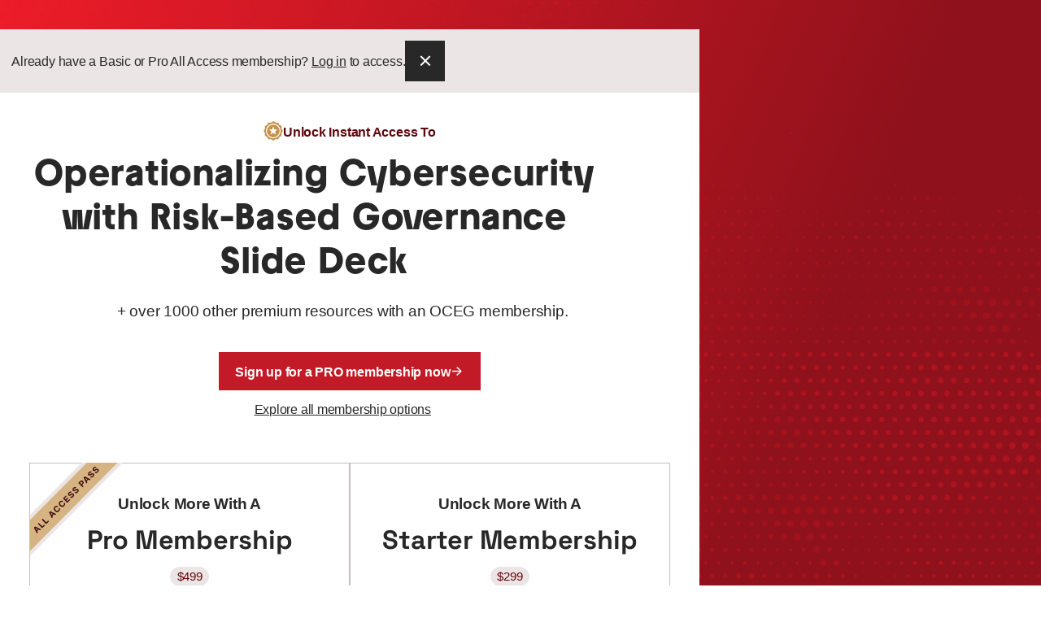

--- FILE ---
content_type: text/html; charset=UTF-8
request_url: https://www.oceg.org/gateway/premium/?redirectUrl=https%3A%2F%2Fwww.oceg.org%2Foperationalizing-cybersecurity-with-risk-based-governance-slide-deck%2Faction%2F&resource=Operationalizing%20Cybersecurity%20with%20Risk-Based%20Governance%20Slide%20Deck
body_size: 9392
content:




<!DOCTYPE html>
<html lang="en">
  <head>
    <meta charset="UTF-8" />
    <meta name="viewport" content="width=device-width, initial-scale=1.0" />
    <meta http-equiv="X-UA-Compatible" content="ie=edge" />
    
  










  
  


  



  



<title>Premium - OCEG</title>
<link rel="canonical" href="https://www.oceg.org/gateway/premium/" />



<meta property="og:locale" content="en_US">
<meta property="og:site_name" content="OCEG" />
<meta property="og:title" content="Premium - OCEG" />

<meta property="og:url" content="https://www.oceg.org/gateway/premium/" />

 <meta name="twitter:site" content="@oceg">
 <meta name="twitter:creator" content="@mitchell360">


  <meta name="twitter:card" content="summary_large_image" />
  <meta property="og:image" content="/images/social-share.png" />
  <meta name="twitter:image" content="/images/social-share.png" />
  <meta property="og:image:alt" content="OCEG" />
  <meta name="twitter:image:alt" content="OCEG" />





<meta name="generator" content="Mediabelt">





























  <meta property="og:type" content="website" />




<meta property="og:see_also" content="https://www.facebook.com/OCEG360">
<meta property="og:see_also" content="https://twitter.com/oceg">
<meta property="og:see_also" content="https://www.linkedin.com/company/216145/">
<meta property="fb:admins" content="640338716">
<meta property="fb:pages" content="228835940465728">
<meta property="fb:profile_id" content="10155121261">







    <link rel="apple-touch-icon" sizes="180x180" href="/images/favicons/apple-touch-icon.png">
    <link rel="icon" type="image/png" sizes="32x32" href="/images/favicons/favicon-32x32.png">
    <link rel="icon" type="image/png" sizes="16x16" href="/images/favicons/favicon-16x16.png">
    <link rel="manifest" href="/site.webmanifest">
    <link rel="mask-icon" href="/images/favicons/safari-pinned-tab.svg" color="#d11c29">
    <link rel="shortcut icon" href="/images/favicons/favicon.ico">
    <meta name="msapplication-TileColor" content="#ffffff">
    <meta name="msapplication-config" content="/browserconfig.xml">
    <meta name="theme-color" content="#ffffff">
    
    <link rel="stylesheet" href="/css/global.css?e7fd-2fad-042a" />

    
    

    <!-- JWT user injection -->
    <script>

      (() => {

        try{
          window._user = JSON.parse(/*JWTPAYLOAD*/);
        }catch(err){
          window._user = undefined;
        }
        
      })();

      getUser = function(){
        return window._user;
      }
    </script>
    <!-- End JWT user injection -->

    <!-- Google GTAg -->
    <script async src="https://www.googletagmanager.com/gtag/js?id=G-9LV35EF58L"></script>
    <script>
      (function() {
        window.dataLayer = window.dataLayer || [];
        window.gtag = function () {
          dataLayer.push(arguments);
        };
        const config = {};
        if (window._user?.sfid) {
          config.user_id = window._user.sfid;
        }
        const userProps = ['grcp', 'grca', 'idpp', 'ipmp', 'icep', 'irmp', 'iaap'].reduce(
          (obj, alias) => {
            obj['certified_' + alias] = window._user?.tags?.includes(alias)
              ? 'true'
              : 'false';
            return obj;
          },
          {}
        );
        if (window._user?.tags?.includes('paid')) userProps.membership = 'paid';
        else if (window._user?.sfid) userProps.membership = 'free';
        else userProps.membership = 'none';
        // Track viewport
        try {
          const width = Math.max(
              document.documentElement.clientWidth,
              window.innerWidth || 0
            ),
            height = Math.max(document.documentElement.clientHeight, window.innerHeight || 0),
            dimensions = width + 'x' + height;
          userProps.viewport = dimensions;
          config.user_properties = userProps;
        } catch (err) {
          console.error(err);
        }
        // On reward and action pages, do not track page view. Set window location to item permalink.
        const pathSuffixes = ['/reward/', '/action/'];
        if (pathSuffixes.some(s => window.location.pathname.endsWith(s))) {
          const url = new URL(window.location.href);
          pathSuffixes.forEach(s => (url.pathname = url.pathname.replace(s, '/')));
          config.page_location = url.toString();
          config.send_page_view = false;
        }

        window.gtag('js', new Date());
        window.gtag('config', 'G-9LV35EF58L', config);
      })();
    </script>
    <!-- End Google GTAg -->


    <script>
      if(window._user?.sfid){

        const ALGOLIA_INSIGHTS_SRC = "https://cdn.jsdelivr.net/npm/search-insights@2.2.1";

        !function(e,a,t,n,s,i,c){e.AlgoliaAnalyticsObject=s,e[s]=e[s]||function(){
        (e[s].queue=e[s].queue||[]).push(arguments)},i=a.createElement(t),c=a.getElementsByTagName(t)[0],
        i.async=1,i.src=n,c.parentNode.insertBefore(i,c)
        }(window,document,"script",ALGOLIA_INSIGHTS_SRC,"aa");

        aa('init', {
            appId: 'SM898EG78O',
            apiKey: '65cb8de4458870ce5583f68b7f44f87d',
            userToken: window._user.sfid
        });

      }

    </script>

    <!-- Profitwell script -->
      <script id="profitwell-js" data-pw-auth="771fc8349a6729fdcc933656b99fa9b8">

        /* DO NOT DELETE - this code is used to accept our payments or send data to ProfitWell*/
        (function(i,s,o,g,r,a,m){i[o]=i[o]||function(){(i[o].q=i[o].q||[]).push(arguments)};
        a=s.createElement(g);m=s.getElementsByTagName(g)[0];a.async=1;a.src=r+'?auth='+
        s.getElementById(o+'-js').getAttribute('data-pw-auth');m.parentNode.insertBefore(a,m);
        })(window,document,'profitwell','script','https://public.profitwell.com/js/profitwell.js');

        profitwell('start', window?._user?.email ? { 'user_email': window._user.email } : {});

      </script>
    <!-- End Profitwell script -->

    <!-- LinkedIn script -->
      <script id="linkedin-js" type="text/javascript">
        _linkedin_partner_id = "32251";
        window._linkedin_data_partner_ids = window._linkedin_data_partner_ids || [];
        window._linkedin_data_partner_ids.push(_linkedin_partner_id);
        </script><script type="text/javascript">
        (function(l) {
        if (!l){window.lintrk = function(a,b){window.lintrk.q.push([a,b])};
        window.lintrk.q=[]}
        var s = document.getElementsByTagName("script")[0];
        var b = document.createElement("script");
        b.type = "text/javascript";b.async = true;
        b.src = "https://snap.licdn.com/li.lms-analytics/insight.min.js";
        s.parentNode.insertBefore(b, s);})(window.lintrk);
      </script>

    <!-- End Linkedin script -->

    <!-- Start Crazy Egg -->
    <script type="text/javascript" src="//script.crazyegg.com/pages/scripts/0122/2314.js" async="async"></script>
    <!-- End Crazy Egg -->

  </head>
  <body> 

    
  
  <certification-banner class="top-banner visually-hidden">
    <div class="banner" data-banner-type="persistent" data-type="info">
      <svg aria-hidden="true" focusable="false" viewBox="0 0 24 24" fill="none" xmlns="http://www.w3.org/2000/svg"><path d="M12 22C6.477 22 2 17.523 2 12S6.477 2 12 2s10 4.477 10 10-4.477 10-10 10Zm-1-7v2h2v-2h-2Zm0-8v6h2V7h-2Z" fill="currentColor"/></svg>
      <p>
      You are currently focusing on the <span id="certification-banner-label"></span> certification. 
      <a>Go to program dashboard</a>.
    </p>
    </div>
  </certification-banner>



  <suspended-banner class="top-banner visually-hidden">
    <div class="banner" data-banner-type="persistent" data-type="warning">  
      <svg aria-hidden="true" focusable="false" viewBox="0 0 24 24" fill="none" xmlns="http://www.w3.org/2000/svg"><path d="M12 22C6.477 22 2 17.523 2 12S6.477 2 12 2s10 4.477 10 10-4.477 10-10 10Zm-1-7v2h2v-2h-2Zm0-8v6h2V7h-2Z" fill="currentColor"/></svg>
      <p>
        Your All Access Pass subscription has been suspended. Please <a href="/contact-us" data-intercom-launcher>contact us</a> to resolve this issue.
      </p>
    </div>
  </suspended-banner>



  <main tabindex="-1" id="main-content" class="flex flex-col">
    

  <role-gateway>
    <div class="gateway">

      <!--ROLE Premium#-->

      <div class="gateway__window">
        <div class="banner" role="alert" aria-live="polite" data-gateway-role="anon">
          <div>
            <div class="py-[0.25em]">
              <p>Already have a Basic or Pro All Access membership? <a href="/login">Log in</a> to access.</p>
            </div>
          </div>
          <a href="/" class="banner__button">
            <span class="visually-hidden">Back</span>
            <svg aria-hidden="true" focusable="false" viewBox="0 0 20 20" fill="none" xmlns="http://www.w3.org/2000/svg"><path d="M9.645 9.175 10 9.53l.353-.354 3.772-3.771.47.471-3.77 3.772-.354.353.353.354 3.772 3.771-.471.471-3.772-3.771L10 10.47l-.354.354-3.771 3.771-.472-.47 3.772-3.772.353-.354-.353-.353-3.772-3.772.472-.471 3.771 3.771Z" fill="currentColor" stroke="currentColor" /></svg>
          </a>
        </div>
        <div class="gateway__window-inner flow">
          <article class="gateway__summary prose flow">
            <div class="badge" data-type="icon">
              <svg aria-hidden="true" focusable="false" viewBox="0 0 30 30" fill="none" xmlns="http://www.w3.org/2000/svg">
  <path fill="currentColor" d="M13.912.706a2 2 0 0 1 2.176 0l1.792 1.162a2 2 0 0 0 1.192.32l2.133-.111a2 2 0 0 1 1.885 1.088l.97 1.902a2 2 0 0 0 .873.873l1.902.97a2 2 0 0 1 1.088 1.885l-.11 2.133c-.022.421.09.838.32 1.192l1.161 1.792a2 2 0 0 1 0 2.176l-1.162 1.792c-.23.354-.341.77-.32 1.192l.111 2.133a2 2 0 0 1-1.088 1.885l-1.902.97a2 2 0 0 0-.873.873l-.97 1.902a2 2 0 0 1-1.885 1.088l-2.133-.11c-.421-.022-.838.09-1.192.32l-1.792 1.161a2 2 0 0 1-2.176 0l-1.792-1.162a1.999 1.999 0 0 0-1.192-.32l-2.133.111a2 2 0 0 1-1.885-1.088l-.97-1.902a2 2 0 0 0-.873-.873l-1.902-.97a2 2 0 0 1-1.088-1.885l.11-2.133a2 2 0 0 0-.32-1.192L.707 16.088a2 2 0 0 1 0-2.176l1.162-1.792a2 2 0 0 0 .32-1.192l-.111-2.133A2 2 0 0 1 3.165 6.91l1.902-.97a2 2 0 0 0 .873-.873l.97-1.902a2 2 0 0 1 1.885-1.088l2.133.11a2 2 0 0 0 1.192-.32L13.912.707Z"/>
  <path fill="var(--color-light)" d="M14.524 8.964a.5.5 0 0 1 .952 0l1.096 3.373a.5.5 0 0 0 .475.345h3.547a.5.5 0 0 1 .294.905l-2.87 2.085a.5.5 0 0 0-.181.559l1.096 3.373a.5.5 0 0 1-.77.56l-2.87-2.086a.5.5 0 0 0-.587 0l-2.87 2.085a.5.5 0 0 1-.769-.559l1.096-3.373a.5.5 0 0 0-.181-.56l-2.87-2.084a.5.5 0 0 1 .294-.905h3.547a.5.5 0 0 0 .475-.345l1.096-3.373Z"/>
  <rect width="21" height="21" x="4.5" y="4.5" stroke="var(--color-light)" stroke-width="1.5" rx="10.5"/>
</svg>

              <span>Unlock Instant Access To</span>
            </div>
            <h1 id="resourceWrapper">
              <span id="resourceTitle">This resource</span>
            </h1>
            <p>+ over 1000 other premium resources with an OCEG membership.</p>
            <a href="/membership/" class="button">
              <strong>Sign up for a PRO membership now</strong>
              <svg aria-hidden="true" focusable="false" viewBox="0 0 24 24" fill="none" xmlns="http://www.w3.org/2000/svg"><path d="m16.172 11-5.364-5.364 1.414-1.414L20 12l-7.778 7.778-1.414-1.414L16.172 13H4v-2h12.172Z" fill="currentColor"/></svg>
            </a>
            <p class="flow-space-2xs">
              <a href="/membership/" class="gateway__secondary-link-action">Explore all membership options</a>
            </p>
          </article>
          
            <article class="switcher">
              
                
                <div class="feature-set flow"  data-feature-set="">
                  <h2 class="feature-set__heading">
                    <span class="feature-set__heading-eyebrow">Unlock more with a</span>
                    Pro Membership
                  </h2>
                  
                    <div class="feature-set__ribbon">
                      <svg roll="img" aria-label="all access pass" xmlns="http://www.w3.org/2000/svg" fill="none" viewBox="0 0 132 132"><mask id="a" width="132" height="132" x="0" y="0" maskUnits="userSpaceOnUse" style="mask-type:alpha"><path fill="#D9D9D9" d="M0 0h132v132H0z"/></mask><g mask="url(#a)"><path fill="#C4924C" d="M-98.918 180.125 161.667-82.449l21.97 22.137L-76.95 202.262z"/><mask id="b" width="161.311" height="162.542" x="-29.182" y="-29.971" fill="#000" maskUnits="userSpaceOnUse"><path fill="#fff" d="M-29.182-29.971h161.311v162.542H-29.182z"/><path d="M-25.66 106.309 105.406-25.757 127.375-3.62-3.691 128.446l-21.97-22.137Z"/></mask><path fill="#fff" fill-opacity=".3" d="M-25.66 106.309 105.406-25.757 127.375-3.62-3.691 128.446l-21.97-22.137Z"/><path fill="#EBE5E5" d="M-22.138 109.858 108.928-22.208l-7.045-7.098L-29.182 102.76l7.044 7.098ZM123.853-7.169-7.213 124.897l7.044 7.098L130.897-.071l-7.044-7.098Z" mask="url(#b)"/><path fill="#3F0F0F" d="M92.234 7.747c-.267-.22-.56-.307-.877-.258-.317.048-.633.23-.946.546a2.025 2.025 0 0 0-.45.635 1.09 1.09 0 0 0-.093.586.84.84 0 0 0 .242.474c.106.115.225.189.358.221.135.03.277.03.428 0 .149-.032.304-.086.467-.16.16-.078.323-.169.488-.274l.687-.425c.33-.21.657-.378.983-.504.325-.125.643-.197.955-.216.311-.018.611.028.9.137.292.107.567.29.826.547.376.382.607.81.693 1.28.087.469.028.96-.177 1.473-.205.51-.559 1.019-1.061 1.525-.498.502-1.008.862-1.53 1.08-.521.217-1.034.279-1.54.186-.507-.097-.987-.365-1.44-.802l1.262-1.272c.22.194.453.309.696.343.243.03.488-.008.735-.115.247-.112.483-.28.708-.507.221-.223.38-.449.48-.677.1-.231.138-.45.114-.656a.885.885 0 0 0-.26-.535.723.723 0 0 0-.473-.227 1.316 1.316 0 0 0-.596.115c-.221.09-.471.22-.75.392l-.841.507c-.647.396-1.256.611-1.826.643-.57.033-1.083-.182-1.537-.643a2.31 2.31 0 0 1-.68-1.288c-.077-.485-.017-.985.18-1.5.197-.514.52-.997.97-1.45.458-.462.936-.786 1.434-.972.5-.189.986-.238 1.456-.15.47.09.892.317 1.265.68l-1.25 1.261ZM85.828 14.205c-.267-.22-.56-.307-.877-.258-.318.048-.633.23-.946.546a2.027 2.027 0 0 0-.45.635 1.09 1.09 0 0 0-.093.586.84.84 0 0 0 .241.473c.107.116.226.19.359.222.135.03.277.03.428 0a2.28 2.28 0 0 0 .467-.16c.16-.078.323-.169.488-.274l.687-.425c.33-.21.657-.379.982-.504.326-.126.644-.198.956-.216.31-.018.611.027.9.137.292.107.567.29.826.546.376.383.607.81.693 1.282.087.467.027.958-.178 1.472-.205.51-.558 1.018-1.06 1.524-.499.502-1.009.863-1.531 1.081-.52.217-1.034.279-1.54.186-.506-.098-.986-.365-1.44-.802l1.262-1.272c.221.194.453.308.697.343.243.03.488-.008.735-.116.247-.11.483-.28.708-.507.22-.222.38-.448.479-.677.1-.23.139-.449.114-.655a.885.885 0 0 0-.259-.535.723.723 0 0 0-.473-.228 1.316 1.316 0 0 0-.596.116c-.221.089-.471.22-.75.391l-.841.508c-.647.396-1.256.61-1.826.643-.571.033-1.083-.182-1.537-.643a2.31 2.31 0 0 1-.681-1.288c-.077-.486-.016-.986.18-1.5.198-.514.52-.998.97-1.451.459-.462.937-.785 1.435-.972.5-.188.986-.238 1.456-.148.47.089.891.315 1.265.68l-1.25 1.26ZM80.882 28.045l-1.398 1.409-4.041-8.365 1.681-1.694 8.299 4.074-1.398 1.41-6.307-3.24-.048.048 3.212 6.358Zm-2.513-2.356 3.302-3.328 1.019 1.026-3.303 3.328-1.018-1.026ZM74.19 34.79l-6.17-6.218 2.434-2.454c.468-.471.956-.783 1.465-.935a2.55 2.55 0 0 1 1.491-.015c.488.14.937.416 1.347.829.41.413.683.866.82 1.36.136.494.124.998-.036 1.512-.16.512-.475 1.007-.95 1.485l-1.551 1.564-1.046-1.054 1.34-1.351c.252-.253.416-.505.492-.756.076-.255.077-.501.003-.738a1.63 1.63 0 0 0-.416-.668 1.571 1.571 0 0 0-.66-.416 1.158 1.158 0 0 0-.726.01c-.251.078-.503.245-.756.5l-.88.887 5.104 5.143-1.304 1.315ZM63.921 36.278c-.267-.22-.56-.307-.877-.258-.317.048-.632.23-.946.546a2.025 2.025 0 0 0-.449.635 1.09 1.09 0 0 0-.093.586.84.84 0 0 0 .241.473c.107.116.226.19.359.222.134.03.277.03.428 0 .148-.032.304-.086.467-.16.16-.078.323-.169.488-.274l.687-.425c.33-.21.657-.379.982-.504.326-.126.644-.198.955-.216.312-.018.612.028.901.137.292.107.567.29.826.546.376.383.606.81.693 1.282.086.467.027.958-.178 1.472-.205.51-.558 1.018-1.06 1.524-.499.502-1.009.863-1.531 1.081-.52.217-1.034.279-1.54.185-.506-.097-.986-.364-1.44-.801l1.262-1.272c.221.194.453.308.696.343.243.03.488-.008.735-.115.248-.112.484-.28.709-.508.22-.222.38-.448.479-.677.1-.23.138-.449.114-.656a.885.885 0 0 0-.259-.534.723.723 0 0 0-.473-.228 1.317 1.317 0 0 0-.597.116c-.22.089-.47.22-.75.392l-.84.507c-.647.396-1.256.61-1.827.643-.57.033-1.082-.182-1.536-.644a2.31 2.31 0 0 1-.681-1.287c-.077-.486-.017-.986.18-1.5s.52-.998.97-1.451c.459-.462.937-.785 1.435-.972.5-.188.985-.237 1.455-.148.47.089.892.315 1.266.68l-1.25 1.26ZM57.511 42.736c-.267-.221-.56-.307-.877-.259-.317.049-.632.231-.946.547a2.027 2.027 0 0 0-.449.634 1.09 1.09 0 0 0-.093.587.84.84 0 0 0 .24.473c.107.115.227.19.36.222.134.03.277.03.427 0 .149-.033.305-.086.467-.161.161-.077.324-.168.489-.273l.687-.425c.329-.211.656-.379.982-.505.325-.125.644-.197.955-.215.311-.018.612.027.901.137.291.107.566.289.826.546.375.383.606.81.693 1.281.086.468.027.959-.178 1.473-.205.51-.558 1.018-1.06 1.524-.499.502-1.01.862-1.532 1.081-.52.217-1.033.278-1.54.185-.505-.097-.986-.364-1.44-.801l1.263-1.273c.221.195.453.31.696.344.243.03.488-.008.735-.116.247-.111.483-.28.708-.507.221-.222.381-.448.48-.677.1-.23.138-.45.114-.656a.885.885 0 0 0-.26-.534.723.723 0 0 0-.472-.228 1.315 1.315 0 0 0-.597.116c-.22.089-.47.22-.75.391l-.84.507c-.648.397-1.256.612-1.827.644-.57.032-1.083-.182-1.537-.644a2.31 2.31 0 0 1-.68-1.287c-.077-.486-.017-.986.18-1.5s.52-.998.97-1.451c.459-.462.937-.786 1.435-.972.5-.188.985-.238 1.455-.149.47.09.892.316 1.266.68l-1.25 1.26ZM52.515 56.629l-6.171-6.218 4.158-4.19 1.076 1.084-2.854 2.875 1.47 1.482 2.64-2.66 1.076 1.084-2.64 2.66 1.474 1.484 2.865-2.887 1.076 1.084-4.17 4.202ZM46.72 54.385l-1.32 1.33a1.82 1.82 0 0 0-.602-.31 1.627 1.627 0 0 0-.63-.057c-.211.022-.418.085-.62.188-.202.101-.39.241-.567.42-.32.321-.519.681-.597 1.08-.08.397-.035.813.136 1.248.168.433.467.865.895 1.297.44.443.874.75 1.304.92.432.167.843.209 1.233.124.39-.085.74-.285 1.051-.598.175-.176.314-.363.416-.559.105-.198.171-.4.2-.607a1.671 1.671 0 0 0-.04-.623 1.829 1.829 0 0 0-.277-.607l1.325-1.324a3.534 3.534 0 0 1 .72 2.34c-.021.437-.13.874-.325 1.313-.195.435-.49.852-.886 1.25-.55.556-1.167.926-1.85 1.112-.68.184-1.383.165-2.106-.058-.721-.224-1.417-.675-2.088-1.35-.673-.679-1.12-1.383-1.338-2.114-.219-.73-.235-1.439-.048-2.125.184-.688.548-1.306 1.09-1.852a4.48 4.48 0 0 1 1.145-.85 3.545 3.545 0 0 1 1.257-.38 3.176 3.176 0 0 1 1.28.124c.429.128.842.35 1.242.668ZM39.494 61.67 38.174 63a1.82 1.82 0 0 0-.603-.31 1.624 1.624 0 0 0-.63-.058 1.77 1.77 0 0 0-.62.188c-.201.102-.39.241-.567.42-.32.321-.518.681-.596 1.08-.08.397-.036.813.135 1.248.169.433.467.865.895 1.297.44.443.875.75 1.305.92.432.168.843.21 1.232.124.39-.085.74-.284 1.052-.598.175-.176.313-.362.416-.559.104-.198.17-.4.199-.607a1.669 1.669 0 0 0-.04-.622 1.829 1.829 0 0 0-.277-.608l1.326-1.323a3.534 3.534 0 0 1 .72 2.34c-.022.436-.13.873-.325 1.312-.195.435-.49.852-.886 1.251-.55.555-1.167.925-1.85 1.111-.681.185-1.383.165-2.107-.057-.72-.225-1.417-.675-2.088-1.352-.673-.678-1.119-1.382-1.338-2.113-.219-.73-.235-1.439-.048-2.125.185-.688.549-1.306 1.09-1.852.358-.36.74-.644 1.146-.85a3.545 3.545 0 0 1 1.256-.38 3.176 3.176 0 0 1 1.281.125c.428.127.842.35 1.242.668ZM32.218 77.084l-1.398 1.41-4.041-8.366 1.681-1.694 8.299 4.075-1.398 1.409-6.307-3.24-.048.048 3.212 6.358Zm-2.513-2.356 3.302-3.328 1.019 1.027-3.303 3.327-1.018-1.026ZM22.675 86.696l-6.171-6.218 1.305-1.315 5.095 5.134 2.646-2.665 1.075 1.084-3.95 3.98ZM17.015 92.402l-6.171-6.218 1.305-1.315 5.095 5.134 2.646-2.665 1.075 1.084-3.95 3.98ZM10.882 98.581l-1.398 1.41-4.041-8.366 1.681-1.694 8.299 4.075-1.398 1.409-6.307-3.24-.048.049 3.212 6.357Zm-2.513-2.356 3.302-3.328 1.019 1.027-3.303 3.327-1.018-1.026Z"/></g></svg>
                    </div>
                  
                  
                  <span class="badge" data-size="small" data-type="muted">$499</span>
                  
                  
                    <ul class="icon-list" data-decoration="separator" data-decoration-style="thin" data-fill="primary-mid" role="list">
                      
                        <li>
                          <svg aria-hidden="true" focusable="false" viewBox="0 0 34 34" xmlns="http://www.w3.org/2000/svg" fill="none">
  <path fill="currentColor" d="M17.001 33.667C7.796 33.667.334 26.205.334 17 .334 7.795 7.796.333 17.001.333 26.206.333 33.668 7.795 33.668 17c0 9.205-7.462 16.667-16.667 16.667Zm-1.662-10 11.784-11.785-2.357-2.357-9.427 9.428-4.715-4.715-2.356 2.357 7.071 7.072Z"/>
</svg>

                          <span>
                            Unlimited premium resources
                            
                          </span>
                        </li>
                      
                        <li>
                          <svg aria-hidden="true" focusable="false" viewBox="0 0 34 34" xmlns="http://www.w3.org/2000/svg" fill="none">
  <path fill="currentColor" d="M17.001 33.667C7.796 33.667.334 26.205.334 17 .334 7.795 7.796.333 17.001.333 26.206.333 33.668 7.795 33.668 17c0 9.205-7.462 16.667-16.667 16.667Zm-1.662-10 11.784-11.785-2.357-2.357-9.427 9.428-4.715-4.715-2.356 2.357 7.071 7.072Z"/>
</svg>

                          <span>
                            Enhanced versions of standards
                            
                          </span>
                        </li>
                      
                        <li>
                          <svg aria-hidden="true" focusable="false" viewBox="0 0 34 34" xmlns="http://www.w3.org/2000/svg" fill="none">
  <path fill="currentColor" d="M17.001 33.667C7.796 33.667.334 26.205.334 17 .334 7.795 7.796.333 17.001.333 26.206.333 33.668 7.795 33.668 17c0 9.205-7.462 16.667-16.667 16.667Zm-1.662-10 11.784-11.785-2.357-2.357-9.427 9.428-4.715-4.715-2.356 2.357 7.071 7.072Z"/>
</svg>

                          <span>
                            Exclusive live webinars, recordings &amp; videos
                            
                          </span>
                        </li>
                      
                        <li>
                          <svg aria-hidden="true" focusable="false" viewBox="0 0 34 34" xmlns="http://www.w3.org/2000/svg" fill="none">
  <path fill="currentColor" d="M17.001 33.667C7.796 33.667.334 26.205.334 17 .334 7.795 7.796.333 17.001.333 26.206.333 33.668 7.795 33.668 17c0 9.205-7.462 16.667-16.667 16.667Zm-1.662-10 11.784-11.785-2.357-2.357-9.427 9.428-4.715-4.715-2.356 2.357 7.071 7.072Z"/>
</svg>

                          <span>
                            Automatically tracked CPEs
                            
                          </span>
                        </li>
                      
                        <li>
                          <svg aria-hidden="true" focusable="false" viewBox="0 0 34 34" xmlns="http://www.w3.org/2000/svg" fill="none">
  <path fill="currentColor" d="M17.001 33.667C7.796 33.667.334 26.205.334 17 .334 7.795 7.796.333 17.001.333 26.206.333 33.668 7.795 33.668 17c0 9.205-7.462 16.667-16.667 16.667Zm-1.662-10 11.784-11.785-2.357-2.357-9.427 9.428-4.715-4.715-2.356 2.357 7.071 7.072Z"/>
</svg>

                          <span>
                            Access to ALL certifications
                            
                              <small class="icon-list__meta">Including books, prep courses, exams and maintenance</small>
                            
                          </span>
                        </li>
                      
                    </ul>
                  
                </div>
              
                
                <div class="feature-set flow"  data-feature-set="">
                  <h2 class="feature-set__heading">
                    <span class="feature-set__heading-eyebrow">Unlock more with a</span>
                    Starter Membership
                  </h2>
                  
                  
                  <span class="badge" data-size="small" data-type="muted">$299</span>
                  
                  
                    <ul class="icon-list" data-decoration="separator" data-decoration-style="thin" data-fill="primary-mid" role="list">
                      
                        <li>
                          <svg aria-hidden="true" focusable="false" viewBox="0 0 34 34" xmlns="http://www.w3.org/2000/svg" fill="none">
  <path fill="currentColor" d="M17.001 33.667C7.796 33.667.334 26.205.334 17 .334 7.795 7.796.333 17.001.333 26.206.333 33.668 7.795 33.668 17c0 9.205-7.462 16.667-16.667 16.667Zm-1.662-10 11.784-11.785-2.357-2.357-9.427 9.428-4.715-4.715-2.356 2.357 7.071 7.072Z"/>
</svg>

                          <span>
                            Unlimited premium resources
                            
                          </span>
                        </li>
                      
                        <li>
                          <svg aria-hidden="true" focusable="false" viewBox="0 0 34 34" xmlns="http://www.w3.org/2000/svg" fill="none">
  <path fill="currentColor" d="M17.001 33.667C7.796 33.667.334 26.205.334 17 .334 7.795 7.796.333 17.001.333 26.206.333 33.668 7.795 33.668 17c0 9.205-7.462 16.667-16.667 16.667Zm-1.662-10 11.784-11.785-2.357-2.357-9.427 9.428-4.715-4.715-2.356 2.357 7.071 7.072Z"/>
</svg>

                          <span>
                            Enhanced versions of standards
                            
                          </span>
                        </li>
                      
                        <li>
                          <svg aria-hidden="true" focusable="false" viewBox="0 0 34 34" xmlns="http://www.w3.org/2000/svg" fill="none">
  <path fill="currentColor" d="M17.001 33.667C7.796 33.667.334 26.205.334 17 .334 7.795 7.796.333 17.001.333 26.206.333 33.668 7.795 33.668 17c0 9.205-7.462 16.667-16.667 16.667Zm-1.662-10 11.784-11.785-2.357-2.357-9.427 9.428-4.715-4.715-2.356 2.357 7.071 7.072Z"/>
</svg>

                          <span>
                            Exclusive live webinars, recordings &amp; videos
                            
                          </span>
                        </li>
                      
                    </ul>
                  
                </div>
              
            </article>
          

          
            <article data-gateway-test="social-proof" class="gateway__social-proof switcher">
              
                <figure class="social-proof">
                  
                    <blockquote>
                      <q><strong>I wish I’d earned my GRC certification earlier.</strong> OCEG’s pro membership helped me connect the dots on how my work influences other teams.</q>
                    </blockquote>
                  
                  
                    <figcaption>Bill G, Canada</figcaption>
                  
                </figure>
              
                <figure class="social-proof">
                  
                    <blockquote>
                      <q><strong>The All Access Pass simplified certification,</strong> offering all-in-one resources for my career development.</q>
                    </blockquote>
                  
                  
                    <figcaption>Sarah D, United States</figcaption>
                  
                </figure>
              
            </article>
          

          <div class="sidebar flow-cta bg-primary-deep" data-fill  data-direction="rtl">
            <div class="flow">
              
                <p>Join 150,000 members who are at the forefront of innovation in GRC.</p>
              
            </div>
            <div class="md:text-right">
              <a class="button" href="/membership/" data-type="secondary">
                <span>Sign up for a PRO membership now</span>
                <svg aria-hidden="true" focusable="false" viewBox="0 0 24 24" fill="none" xmlns="http://www.w3.org/2000/svg"><path d="m16.172 11-5.364-5.364 1.414-1.414L20 12l-7.778 7.778-1.414-1.414L16.172 13H4v-2h12.172Z" fill="currentColor"/></svg>
              </a>
            </div>
          </div>
          <p class="text-center mx-auto max-w-[unset] flow-space-s">
            <a href="/membership/" class="gateway__secondary-link-action">Explore all membership options</a>
          </p>
        </div>
      </div>

      <picture class="gateway__texture">
        <source type="image/avif" srcset="/images/textures/cta-texture.avif"/>
        <source type="image/webp" srcset="/images/textures/cta-texture.webp"/>
        <img src="/images/textures/cta-texture.png" alt="" width="1640" height="1125" draggable="false" loading="lazy"/>
      </picture>
    </div>
  </role-gateway>


  </main>
  
  


  <!-- renewal consent modal -->
  <renewal-consent>
    <form-loading-state>
        <form id="renewal-consent-step-1">

            

            <modal-window data-trigger-text="Show modal window" data-trigger-exception="secondary"  data-trigger-type="" data-hide-trigger id="my-modal">
  <dialog class="modal" data-type="">
    <div class="modal__header">
      <div class="modal__heading">
        
          <svg aria-hidden="true" focusable="false" viewBox="0 0 24 24" fill="none" xmlns="http://www.w3.org/2000/svg"><path d="M12 22C6.477 22 2 17.523 2 12S6.477 2 12 2s10 4.477 10 10-4.477 10-10 10Zm-1-7v2h2v-2h-2Zm0-8v6h2V7h-2Z" fill="currentColor"/></svg>
        
        <h2>You purchased an automatically renewing subscription. Do you want a reminder?</h2>
      </div>
      
    </div>
    <div class="modal__inner prose flow">
      
            
            <div class="prose flow">
                <p>Your automatically renewing subscription is active. It will automatically renew 12 months from your original purchase. If you do not want it to automatically renew, remember that you must cancel BEFORE renewal. OCEG does offer refunds AFTER charges per our Terms of Service. Would you like a reminder?</p>
                <div class="flow flow-space-2s">
                    <label class="styled-checkbox">
                        <input class="visually-hidden" type='radio' name="renewal-consent" value="1">
                        <span>Yes. I purchased an Automatically Renewing All Access Pass and would like a reminder. I understand that this will automatically renew in 12 months from original purchase if I don't cancel BEFORE the renewal date. I understand that the reminder is a courtesy and that OCEG does not control my spam/junk filter. I am in charge of managing my subscription status. If I cancel AFTER the renewal date I am not eligible for a refund. </span>
                        <svg aria-hidden="true" focusable="false" viewBox="0 0 34 34" xmlns="http://www.w3.org/2000/svg" fill="none">
  <path fill="currentColor" d="M17.001 33.667C7.796 33.667.334 26.205.334 17 .334 7.795 7.796.333 17.001.333 26.206.333 33.668 7.795 33.668 17c0 9.205-7.462 16.667-16.667 16.667Zm-1.662-10 11.784-11.785-2.357-2.357-9.427 9.428-4.715-4.715-2.356 2.357 7.071 7.072Z"/>
</svg>

                    </label>
                    <label class="styled-checkbox">
                        <input class="visually-hidden" type='radio' name="renewal-consent" value="1">
                        <span>No. Even though I purchased an Automatically Renewing All Access Pass I DO NOT want a reminder. Regardless, I understand that this will automatically renew in 12 months from original purchase if I don't cancel BEFORE the renewal date. I understand that the reminder is a courtesy and that OCEG does not control my spam/junk filter. I am in charge of managing my subscription status. If I cancel AFTER the renewal date I am not eligible for a refund.</span>
                        <svg aria-hidden="true" focusable="false" viewBox="0 0 34 34" xmlns="http://www.w3.org/2000/svg" fill="none">
  <path fill="currentColor" d="M17.001 33.667C7.796 33.667.334 26.205.334 17 .334 7.795 7.796.333 17.001.333 26.206.333 33.668 7.795 33.668 17c0 9.205-7.462 16.667-16.667 16.667Zm-1.662-10 11.784-11.785-2.357-2.357-9.427 9.428-4.715-4.715-2.356 2.357 7.071 7.072Z"/>
</svg>

                    </label>
                    <label class="styled-checkbox">
                        <input class="visually-hidden" type='radio' name="renewal-consent" value="0">
                        <span>No. I made a mistake. I would like to purchase a subscription that does automatically renew. I understand this plan is $675 and would like to change to this plan. Please switch my plan and charge my card for the increased price of the Nonrenewing All Access Pass. </span>
                        <svg aria-hidden="true" focusable="false" viewBox="0 0 34 34" xmlns="http://www.w3.org/2000/svg" fill="none">
  <path fill="currentColor" d="M17.001 33.667C7.796 33.667.334 26.205.334 17 .334 7.795 7.796.333 17.001.333 26.206.333 33.668 7.795 33.668 17c0 9.205-7.462 16.667-16.667 16.667Zm-1.662-10 11.784-11.785-2.357-2.357-9.427 9.428-4.715-4.715-2.356 2.357 7.071 7.072Z"/>
</svg>

                    </label>
                </div>
            </div>

            
    </div>
    
      <div class="modal__footer">
        <div class="repel">
          
            <button type="submit"  class="button" data-type="secondary" id="" >
              <span>Submit</span>
              
            </button>
          
        </div>
      </div>
    
  </dialog>
</modal-window>

        </form>
    </form-loading-state>

    <form-loading-state>

        

        <form id="renewal-consent-step-2" class="prose flow">
            <modal-window data-trigger-text="Show modal window" data-trigger-exception="secondary"  data-trigger-type="" data-hide-trigger id="my-modal">
  <dialog class="modal" data-type="">
    <div class="modal__header">
      <div class="modal__heading">
        
          <svg aria-hidden="true" focusable="false" viewBox="0 0 24 24" fill="none" xmlns="http://www.w3.org/2000/svg"><path d="M12 22C6.477 22 2 17.523 2 12S6.477 2 12 2s10 4.477 10 10-4.477 10-10 10Zm-1-7v2h2v-2h-2Zm0-8v6h2V7h-2Z" fill="currentColor"/></svg>
        
        <h2>Migrate to non-renewing All Access Pass</h2>
      </div>
      
    </div>
    <div class="modal__inner prose flow">
      

            <div id="loader" class="loader" role="status">
  <svg aria-hidden="true" focusable="false" width="110" height="110" viewBox="0 0 110 110" fill="none" xmlns="http://www.w3.org/2000/svg">
  <path class="loader__track" d="M109.167,55C109.167,25.085 84.915,0.833 55,0.833C25.085,0.833 0.833,25.085 0.833,55C0.833,84.915 25.085,109.167 55,109.167C84.915,109.167 109.167,84.915 109.167,55ZM18.248,55C18.248,34.702 34.702,18.248 55,18.248C75.298,18.248 91.752,34.702 91.752,55C91.752,75.297 75.298,91.752 55,91.752C34.702,91.752 18.248,75.297 18.248,55Z" />
  <path class="loader__bar" d="M98.968,43.45C101.393,42.813 102.862,40.321 102.008,37.963C100.293,33.232 97.871,28.778 94.817,24.757C90.845,19.528 85.883,15.133 80.212,11.822C74.542,8.511 68.275,6.349 61.77,5.46C56.767,4.777 51.698,4.856 46.734,5.688C44.261,6.102 42.813,8.607 43.45,11.032C44.087,13.458 46.569,14.881 49.05,14.516C52.851,13.958 56.719,13.936 60.54,14.458C65.864,15.186 70.993,16.955 75.633,19.664C80.273,22.374 84.335,25.971 87.585,30.25C89.917,33.321 91.8,36.7 93.181,40.285C94.083,42.625 96.542,44.087 98.968,43.45Z" />
</svg>
  <span class="sr-only">Loading...</span>
</div>

            <div id="contents" class="prose flow visually-hidden" data-nonrenewing-price="67500">
                <p>It sounds like you accidentally selected the wrong product. If you would like the Nonrenewing Pro All Access Pass, we can provide an invoice for the increased amount.</p>
                <p>The Nonrenewing Pro All Access Pass costs <strong><span id="amount-new">$675</span></strong>. You paid <strong><span id="amount-paid"></span></strong><span id="amount-discounts-wrapper"> and benefitted from a discount of <strong><span id="amount-discounts"></span></strong></span>. This means that we will send you an invoice for <strong><span id="amount-difference"></span></strong>. Is that what you'd like us to do?</p>
                <div class="flow flow-space-2s">
                    <label class="styled-checkbox">
                        <input class="visually-hidden" type='radio' name="migrate-nonrenewing" value="yes">
                        <span>Please send me an invoice for <span id="amount-difference"></span></span>
                        <svg aria-hidden="true" focusable="false" viewBox="0 0 34 34" xmlns="http://www.w3.org/2000/svg" fill="none">
  <path fill="currentColor" d="M17.001 33.667C7.796 33.667.334 26.205.334 17 .334 7.795 7.796.333 17.001.333 26.206.333 33.668 7.795 33.668 17c0 9.205-7.462 16.667-16.667 16.667Zm-1.662-10 11.784-11.785-2.357-2.357-9.427 9.428-4.715-4.715-2.356 2.357 7.071 7.072Z"/>
</svg>

                    </label>
                    <label class="styled-checkbox">
                        <input class="visually-hidden" type='radio' name="migrate-nonrenewing" value="no">
                        <span>I want to keep the Automatically Renewing Pro All Access Pass and would like a reminder. I understand that this will automatically renew in 12 months from original purchase if I don't cancel BEFORE the renewal date. I understand that the reminder is a courtesy and that OCEG cannot guarantee deliver because OCEG does not control my spam/junk filter. I am in charge of managing my subscription status. If I cancel AFTER the renewal date I am not eligible for a refund.</span>
                        <svg aria-hidden="true" focusable="false" viewBox="0 0 34 34" xmlns="http://www.w3.org/2000/svg" fill="none">
  <path fill="currentColor" d="M17.001 33.667C7.796 33.667.334 26.205.334 17 .334 7.795 7.796.333 17.001.333 26.206.333 33.668 7.795 33.668 17c0 9.205-7.462 16.667-16.667 16.667Zm-1.662-10 11.784-11.785-2.357-2.357-9.427 9.428-4.715-4.715-2.356 2.357 7.071 7.072Z"/>
</svg>

                    </label>
                </div>
            </div>

        
    </div>
    
      <div class="modal__footer">
        <div class="repel">
          
            <button type="submit"  class="button" data-type="secondary" id="" >
              <span>Submit</span>
              
            </button>
          
        </div>
      </div>
    
  </dialog>
</modal-window>

        </form>
    </form-loading-state>

</renewal-consent>



    <!-- edit button -->
    


    <noscript>
      <img height="1" width="1" style="display:none;" alt="" src="https://px.ads.linkedin.com/collect/?pid=32251&fmt=gif" />
    </noscript>

    
    <!-- Block visibility, rendered inline to avoid blinking blocks -->
    <script>

      (() => {
        const tags = getUser()?.tags || ["no-auth"];

        // Example tag string: paid&grcp,grca means PAID AND (GRCA OR GRCP)
        const tagMatch = (tagString) => tagString
                                            .split('&')
                                            .every(list => list
                                                              .split(',')
                                                              .some(tag => tags.includes(tag?.toLowerCase().trim())))

        document.querySelectorAll("[data-hidden-for]").forEach(el => {
          if(tagMatch(el.dataset.hiddenFor)){
            el.remove();
          }else{
            el.removeAttribute("data-hidden-for");
          }
        });
        document.querySelectorAll("[data-visible-for]").forEach(el => {
          if(tagMatch(el.dataset.visibleFor)){
            el.removeAttribute("data-visible-for");
          }else{
            el.remove();
          }
        });
      })();
      
    </script>
    <!-- End block visibility -->
    
    <script type="module" src="/js/ui.js?e7fd-2fad-042a" defer></script>
  
<script async id="netlify-rum-container" src="/.netlify/scripts/rum" data-netlify-rum-site-id="f4342e3e-4d5e-4b41-9760-5944b69a097b" data-netlify-deploy-branch="main" data-netlify-deploy-context="production" data-netlify-cwv-token="eyJhbGciOiJIUzI1NiIsInR5cCI6IkpXVCJ9.eyJzaXRlX2lkIjoiZjQzNDJlM2UtNGQ1ZS00YjQxLTk3NjAtNTk0NGI2OWEwOTdiIiwiYWNjb3VudF9pZCI6IjVjNGI1NDA2MjFlMTFhOTY0ZjU1YTZmYyIsImRlcGxveV9pZCI6IjY5N2QxYzE2ZTZmMWE2OGFhZTJlMzIzNSIsImlzc3VlciI6Im5mc2VydmVyIn0.OvHpZGGnj6Dm2JjJ5ex22j2rdaS5fPOFxDrWBJ6pSec"></script></body>

</html>
